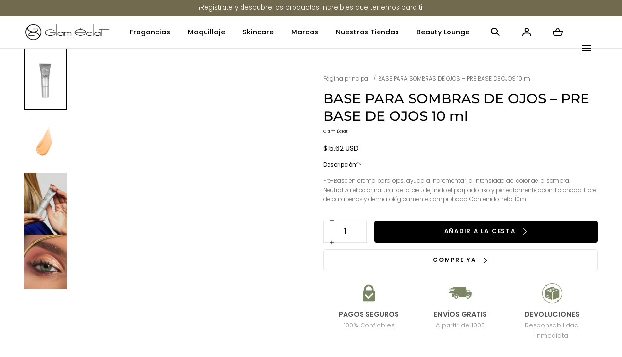

--- FILE ---
content_type: text/css
request_url: https://glameclat.com/cdn/shop/t/12/assets/base.css?v=91179921309422053341755009979
body_size: 5845
content:
:root{--z-modals: 400}.color-primary{color:var(--color-typography-primary)}.color-background-primary{background-color:var(--color-typography-primary)}.color-body{color:var(--color-typography-body)}.color-background-body{background-color:var(--color-typography-body)}.color-light{color:var(--color-typography-secondary)}.color-background-light{background-color:var(--color-typography-secondary)}.color-white{color:var(--color-typography-accent)}.color-background-white{background-color:var(--color-typography-accent)}.color-accent-background-light{color:var(--color-background-bg-1)}.color-accent-background-dark{color:var(--color-background-bg-2)}.accent-background-light{background-color:var(--color-background-bg-1)}.accent-background-dark{background-color:var(--color-background-bg-2)}.sign-in-with-shop-provider{text-align:center}.sign-in-with-shop-provider .button{width:100%}.sign-in-with-shop-provider p{margin-block-end:0;display:flex;align-items:center;justify-content:center;gap:1rem}.sign-in-with-shop-provider p:before,.sign-in-with-shop-provider p:after{content:"";flex:1;height:.1rem;background-color:var(--color-typography-secondary)}.sign-in-with-shop-row{margin-block-end:2.5rem}shopify-accelerated-checkout{--shopify-accelerated-checkout-button-block-size: 46px;--shopify-accelerated-checkout-button-border-radius: var(--buttons-border-width);--shopify-accelerated-checkout-button-box-shadow: none;--shopify-accelerated-checkout-skeleton-background-color: var(--color-buttons-primary);--shopify-accelerated-checkout-skeleton-animation-opacity-start: 1;--shopify-accelerated-checkout-skeleton-animation-opacity-end: .5;--shopify-accelerated-checkout-skeleton-animation-duration: 4s;--shopify-accelerated-checkout-skeleton-animation-timing-function: ease}shopify-accelerated-checkout-cart{--shopify-accelerated-checkout-button-block-size: 46px;--shopify-accelerated-checkout-button-inline-size: 46px;--shopify-accelerated-checkout-button-border-radius: var(--buttons-border-width);--shopify-accelerated-checkout-button-box-shadow: none;--shopify-accelerated-checkout-inline-alignment: flex-start;--shopify-accelerated-checkout-row-gap: var(--spacing-2);--shopify-accelerated-checkout-skeleton-background-color: var(--color-buttons-primary);--shopify-accelerated-checkout-skeleton-animation-opacity-start: 1;--shopify-accelerated-checkout-skeleton-animation-opacity-end: .5;--shopify-accelerated-checkout-skeleton-animation-duration: 4s;--shopify-accelerated-checkout-skeleton-animation-timing-function: ease}@media (hover: hover){.shopify-payment-button [role=button]:hover,button.shopify-payment-button__button--unbranded:hover:not([disabled]){color:var(--color-buttons-primary);background-color:transparent;border-color:var(--color-button-hover-outline)}button.shopify-payment-button__button:hover{color:var(--color-buttons-primary);background-color:transparent;border-color:var(--color-buttons-primary)}}.shopify-challenge__button{display:inline-block;text-align:center;border:0;margin:1.6rem auto 0;padding:1.6rem 2.4rem;cursor:pointer;font-family:var(--font-buttons-family);font-size:var(--button-font-size);line-height:calc(1 + .6 / var(--font-body-scale));font-weight:var(--font-buttons-weight);letter-spacing:var(--buttons-letter-spacing);text-transform:var(--button-text-transform);color:var(--color-buttons-primary-text);text-decoration:none;background-color:var(--color-buttons-primary);border:.1rem solid var(--color-buttons-primary);border-radius:var(--buttons-border-width);overflow:hidden;position:relative;-webkit-appearance:none;appearance:none;transition:all var(--duration-long) ease-in-out}.shopify-challenge__button{--color-button-text: var(--color-buttons-primary-text);--color-button-background: var(--color-buttons-primary);--color-button-outline: var(--color-buttons-primary);--color-button-hover-text: var(--color-buttons-primary);--color-button-hover-background: transparent;--color-button-hover-outline: var(--color-buttons-primary)}@media (hover: hover){.shopify-challenge__button:hover{color:var(--color-buttons-primary);background-color:transparent;border-color:var(--color-buttons-primary)}}*,*:before,*:after{box-sizing:inherit}html{box-sizing:border-box;font-size:calc(var(--font-body-scale) * 62.5%);height:var(--viewport-height, 100vh)}body{min-width:32rem;width:100%;display:flex;flex-direction:column;min-height:100vh;margin:0;background:var(--color-background-body);font-size:1.3rem;line-height:calc(1 + .6 / var(--font-body-scale));font-family:var(--font-body-family);font-style:var(--font-body-style);font-weight:var(--font-body-weight);color:var(--color-typography-primary)}@media screen and (min-width: 750px){body{font-size:1.6rem}}p a{color:inherit}.p1{font-size:1.6rem;line-height:calc(1 + .6 / var(--font-body-scale))}.p2,.rte,.select select,.product-quickview__rating .spr-summary-actions-togglereviews{font-size:1.3rem;line-height:calc(1 + .6 / var(--font-body-scale))}.p3{font-size:1rem;line-height:calc(1 + .4 / var(--font-body-scale))}@media screen and (min-width: 750px){.p1--fixed{font-size:1.6rem}.p2,.rte{font-size:1.6rem;line-height:calc(1 + .6 / var(--font-body-scale))}.p2--fixed,.product-quickview__rating .spr-summary-actions-togglereviews,.p3{font-size:1.3rem;line-height:calc(1 + .6 / var(--font-body-scale))}.p3--fixed{font-size:1rem}}.no-js:not(html){display:none!important}html.no-js .no-js:not(html){display:block!important}.no-js-inline{display:none!important}html.no-js .no-js-inline{display:inline-block!important}html.no-js .no-js-hidden{display:none!important}.container,.shopify-challenge__container{max-width:144rem;margin:0 auto;padding:0 2.4rem}.container--xs{max-width:76.8rem}.container--sm{max-width:99.2rem}@media screen and (min-width: 990px){.container,.shopify-challenge__container{padding:0 5.6rem}.container--md{max-width:121.6rem}.container--md-left,.container--md-start{padding:0 5.6rem 0 16.8rem}}.container--fullwidth{max-width:none}.isolate{position:relative;z-index:0}.grid-auto-flow{display:grid;grid-auto-flow:column}.grid:not(.swiper.swiper-initialized .swiper-wrapper){display:grid;grid-template-columns:repeat(4,1fr);column-gap:1.6rem}.grid__col--1:not(.swiper.swiper-initialized .swiper-slide){grid-column:auto / span 1}.grid__col--2:not(.swiper.swiper-initialized .swiper-slide){grid-column:auto / span 2}.grid__col--3:not(.swiper.swiper-initialized .swiper-slide){grid-column:auto / span 3}.grid__col--4:not(.swiper.swiper-initialized .swiper-slide){grid-column:auto / span 4}@media screen and (min-width: 990px){.grid:not(.swiper.swiper-initialized .swiper-wrapper){grid-template-columns:repeat(12,1fr)}.grid__col--lg-1:not(.swiper.swiper-initialized .swiper-slide){grid-column:auto / span 1}.grid__col--lg-2:not(.swiper.swiper-initialized .swiper-slide){grid-column:auto / span 2}.grid__col--lg-3:not(.swiper.swiper-initialized .swiper-slide){grid-column:auto / span 3}.grid__col--lg-4:not(.swiper.swiper-initialized .swiper-slide){grid-column:auto / span 4}.grid__col--lg-5:not(.swiper.swiper-initialized .swiper-slide){grid-column:auto / span 5}.grid__col--lg-6:not(.swiper.swiper-initialized .swiper-slide){grid-column:auto / span 6}.grid__col--lg-7:not(.swiper.swiper-initialized .swiper-slide){grid-column:auto / span 7}.grid__col--lg-8:not(.swiper.swiper-initialized .swiper-slide){grid-column:auto / span 8}.grid__col--lg-9:not(.swiper.swiper-initialized .swiper-slide){grid-column:auto / span 9}.grid__col--lg-10:not(.swiper.swiper-initialized .swiper-slide){grid-column:auto / span 10}.grid__col--lg-11:not(.swiper.swiper-initialized .swiper-slide){grid-column:auto / span 11}.grid__col--lg-12:not(.swiper.swiper-initialized .swiper-slide){grid-column:auto / span 12}}.list-unstyled{margin:0;padding:0;list-style:none}.hidden,.hidden-mobile{display:none!important}@media screen and (min-width: 750px){.hidden-mobile{display:block!important}.hidden-tablet{display:none!important}}@media screen and (min-width: 990px){.hidden-tablet{display:block!important}.hidden-desktop{display:none!important}}.visually-hidden{position:absolute!important;overflow:hidden;width:1px;height:1px;margin:-1px;padding:0;border:0;clip:rect(0 0 0 0);word-wrap:normal!important}.visually-hidden--inline{margin:0;height:1em}.overflow-hidden{overflow:hidden}.skip-to-content-link:focus{z-index:9999;position:inherit;overflow:auto;width:auto;height:auto;clip:auto}.full-width-link{width:100%;height:100%;position:absolute;inset-block-start:0;inset-inline-start:0;z-index:2}.underlined-link{color:var(--color-typography-primary);text-decoration:underline;text-underline-offset:.3rem;text-decoration-thickness:.1rem;transition:text-decoration-thickness ease .1s}.underlined-link--no-offset{text-underline-offset:.1rem}a.underlined-link:hover{color:var(--color-typography-primary);text-decoration-thickness:.2rem}.spr-pagination a:-webkit-any-link{color:var(--color-typography-primary);text-decoration:none;cursor:pointer}.spr-pagination a:-webkit-any-link:hover{text-decoration:underline}::selection{background-color:var(--color-typography-secondary)}h1,h2,h3,h4,h5,h6,.h1,.h2,.h3,.h4,.h5,.h6,#shopify-product-reviews .spr-header-title,#shopify-product-reviews .spr-form-title{font-family:var(--font-heading-family);font-style:var(--font-heading-style);font-weight:var(--font-heading-weight);word-break:break-word}h1,.h1{font-size:calc(var(--font-heading-scale) * 3.9rem);line-height:calc(1 + .2/max(1,var(--font-heading-scale)))}@media only screen and (min-width: 750px){h1,.h1{font-size:calc(var(--font-heading-scale) * 6.1rem)}}h2,.h2{font-size:calc(var(--font-heading-scale) * 3.1rem);line-height:calc(1 + .2/max(1,var(--font-heading-scale)))}@media only screen and (min-width: 750px){h2,.h2{font-size:calc(var(--font-heading-scale) * 4.9rem)}}h3,.h3,#shopify-product-reviews .spr-form-title{font-size:calc(var(--font-heading-scale) * 2.5rem);line-height:calc(1 + .3/max(1,var(--font-heading-scale)))}@media only screen and (min-width: 750px){h3,.h3,#shopify-product-reviews .spr-form-title{font-size:calc(var(--font-heading-scale) * 3.9rem)}}h4,.h4,#shopify-product-reviews .spr-header-title{font-size:calc(var(--font-heading-scale) * 2rem);line-height:calc(1 + .3/max(1,var(--font-heading-scale)))}@media only screen and (min-width: 750px){h4,.h4,#shopify-product-reviews .spr-header-title{font-size:calc(var(--font-heading-scale) * 3.1rem)}}h5,.h5{font-size:calc(var(--font-heading-scale) * 2rem);line-height:calc(1 + .4/max(1,var(--font-heading-scale)))}@media only screen and (min-width: 750px){h5,.h5{font-size:calc(var(--font-heading-scale) * 2.5rem)}}h6,.h6{font-size:calc(var(--font-heading-scale) * 1.6rem);line-height:calc(1 + .6/max(1,var(--font-heading-scale)));font-weight:var(--font-body-weight);font-family:var(--font-body-family)}@media only screen and (min-width: 750px){h6,.h6{font-size:calc(var(--font-heading-scale) * 2rem)}}blockquote{border-inline-start:.2rem solid var(--color-typography-secondary);padding-inline-start:1rem}@media screen and (min-width: 750px){blockquote{padding-inline-start:1.5rem}}.caption{font-size:1rem;line-height:calc(1 + .6 / var(--font-body-scale))}@media screen and (min-width: 750px){.caption{font-size:1.3rem}}.caption--desktop{font-size:1.3rem}.caption--mobile{font-size:1rem}.text-left,.text-start{text-align:start}.text-right,.text-end{text-align:end}.text-center{text-align:center}table:not([class]){table-layout:fixed;border-collapse:collapse;border-style:hidden;box-shadow:inset 0 0 0 .1rem var(--color-typography-primary)}table:not([class]) td,table:not([class]) th{padding:1em;border:.1rem solid var(--color-typography-primary)}.hidden{display:none!important}@media screen and (max-width: 749px){.small-hide{display:none!important}}@media screen and (min-width: 750px) and (max-width: 989px){.medium-hide{display:none!important}}@media screen and (min-width: 990px){.large-up-hide{display:none!important}}.justify-start{justify-content:flex-start}.justify-center{justify-content:center}.justify-end{justify-content:flex-end}.align-start{align-items:flex-start}.align-center{align-items:center}.align-end{align-items:flex-end}.align-self-start{align-self:flex-start}@media screen and (max-width: 749px){.text-start--mobile{text-align:start}.text-center--mobile{text-align:center}.text-end--mobile{text-align:end}.justify-start--mobile{justify-content:flex-start}.justify-center--mobile{justify-content:center}.justify-between--mobile{justify-content:space-between}.justify-end--mobile{justify-content:flex-end}.justify-self-start--mobile{justify-self:start}.justify-self-center--mobile{justify-self:center}.justify-self-end--mobile{justify-self:end}.align-start--mobile{align-items:start}.align-center--mobile{align-items:center}.align-end--mobile{align-items:end}.align-self-start--mobile{align-self:start}.align-self-center--mobile{align-self:center}.align-self-end--mobile{align-self:end}}.center{text-align:center}.right{text-align:end}.uppercase{text-transform:uppercase;letter-spacing:.1rem}.light{font-weight:300}.regular{font-weight:400}.medium,#shopify-product-reviews .spr-review-header-title{font-weight:500}.semi-bold{font-weight:700}.bold{font-weight:600}.capitalize{text-transform:capitalize}.overflow-ellipsis{text-overflow:ellipsis;overflow:hidden}a:empty,ul:empty,dl:empty,div:empty,section:empty,article:empty,p:empty,h1:empty,h2:empty,h3:empty,h4:empty,h5:empty,h6:empty{display:none}hr{border:none;height:.1rem;background-color:var(--color-border-1);display:block;margin:4rem 0}@media screen and (min-width: 750px){hr{margin:6rem 0}}.unstyled-link{text-decoration:none;color:currentColor}.full-unstyled-link{text-decoration:none;color:currentColor;display:block}details>*{box-sizing:border-box}.break{word-break:break-word}.visibility-hidden{visibility:hidden}@media (prefers-reduced-motion){.motion-reduce,.motion-reduce:before,.motion-reduce:after{transition:none!important;animation:none!important}.motion-reduce[class*=fade-]{opacity:1!important}}:root{--duration-short: .15s;--duration-default: .2s;--duration-long: .4s}summary{cursor:pointer;list-style:none;position:relative}summary .icon-caret{position:absolute;height:.6rem;inset-block-start:calc(50% - .2rem);inset-inline-end:1.5rem}summary::-webkit-details-marker{display:none}details-disclosure{display:block}.disclosure-has-popup{position:relative}.disclosure-has-popup[open]>summary:before{position:fixed;top:0;right:0;bottom:0;left:0;z-index:2;display:block;cursor:default;content:" ";background:#0003}.disclosure-has-popup>summary:before{display:none}.disclosure-has-popup[open]>summary+*{position:relative;z-index:100}@media screen and (min-width: 750px){.disclosure-has-popup[open]>summary+*{z-index:4}}.disclosure-has-popup--static{position:static}*:focus{outline:0;box-shadow:none}*:focus-visible,.focused,.no-js *:focus{outline:.2rem solid var(--color-background-bg-2);outline-offset:.3rem}.no-js *:focus:not(:focus-visible){outline:0;box-shadow:none}.focus-inset:focus-visible{outline:.2rem solid currentColor}.focused.focus-inset,.no-js .focus-inset:focus{outline:.2rem solid currentColor}.no-js .focus-inset:focus:not(:focus-visible){outline:0;box-shadow:none}.focus-none{box-shadow:none!important;outline:0!important}.focus-offset:focus-visible{outline:.2rem solid var(--color-background-bg-2);outline-offset:1rem}.focus-offset.focused,.no-js .focus-offset:focus{outline:.2rem solid var(--color-background-bg-2);outline-offset:1rem}.no-js .focus-offset:focus:not(:focus-visible){outline:0;box-shadow:none}.media{display:block;background-color:var(--color-background-images);position:relative;overflow:hidden}.media--transparent{background-color:transparent}.media>img,.media>noscript>img,.media>svg{display:block;max-width:100%;position:absolute;inset-block-start:0;inset-inline-start:0;z-index:1;height:100%;width:100%}.media img{object-fit:cover;object-position:center center;will-change:opacity,visibility;transition:opacity .8s ease-in-out,visibility .8s ease-in-out}.media--no-transition img{transition:none}.media--fit-position-top img{object-position:top center}.media--fit-position-bottom img{object-position:bottom center}.media--1-1{padding-block-end:100%}.media--3-4{padding-block-end:133.33%}.media--2-3{padding-block-end:150%}.media--4-3{padding-block-end:75%}.media--3-1{padding-block-end:33.33%}.media--3-2{padding-block-end:66.66%}.media--16-9{padding-block-end:56.25%}.media--viewport-height{padding-block-end:100vh}.media--circle{padding-block-end:100%;border-radius:50%;overflow:hidden}.media.has-hover [data-secondary-image],.media.has-hover [attr=data-secondary-image],.media.has-hover-disabled [data-secondary-image],.media.has-hover-disabled [attr=data-secondary-image]{display:none}.media-position--top,.media-position--bottom{display:flex;flex-direction:column;align-items:center;justify-content:center}.media-position--top .media,.media-position--bottom .media{display:flex;align-self:var(--section-content-alignment, center);justify-content:center;background-color:transparent;aspect-ratio:var(--aspect-ratio, 1)}.media-position--top .media img,.media-position--bottom .media img{width:100%}.media-position--top .content,.media-position--bottom .content{display:inherit;flex-direction:inherit;max-width:100%}.media-position--top:not(:has(.media)) .content,.media-position--bottom:not(:has(.media)) .content{height:100%}.media-position--top .media{order:-1}.media-position--bottom .media{order:1}.media-position--background .media{position:absolute;top:0;right:0;bottom:0;left:0}.media-position--background .media img{object-fit:cover;object-position:center center}.media-position--background .content{display:flex;flex-direction:column;justify-items:stretch;position:relative;z-index:1}*[class*=media-position--] .content,.media-position--top .content,.media-position--bottom .content{padding:1.6rem}@media screen and (min-width: 990px){.media.has-hover [data-secondary-image],.media.has-hover [attr=data-secondary-image]{display:block;opacity:0;visibility:hidden}.media.has-hover:hover [data-primary-image],.media.has-hover:hover [attr=data-primary-image],.product-card:hover .media.has-hover [data-primary-image],.product-card:hover .media.has-hover [attr=data-primary-image]{opacity:0;visibility:hidden}.media.has-hover:hover [data-secondary-image],.media.has-hover:hover [attr=data-secondary-image],.product-card:hover .media.has-hover [data-secondary-image],.product-card:hover .media.has-hover [attr=data-secondary-image]{opacity:1;visibility:visible}}.media .lazyload,.media .lazyloading{opacity:0;visibility:hidden;transform:scale(1.2)}.media .lazyloaded{opacity:1;visibility:visible;transform:scale(1)}deferred-media{display:block}.media--static{height:var(--viewport-height, 100vh)}.media.media--static>img,.media.media--static>noscript>img,.media.media--static>svg{object-fit:contain}.shopify-payment-button__button--unbranded{animation:none!important}.button,#shopify-product-reviews .spr-button,.shopify-payment-button__button--unbranded{min-width:19.9rem;height:4.8rem;display:inline-flex;justify-content:center;align-items:center;border:0;padding:0 2.4rem;cursor:pointer;font:var(--font-buttons-family);font-size:var(--button-font-size);font-style:var(--font-buttons-style);font-weight:var(--font-buttons-weight);line-height:calc(1 + .6 / var(--font-body-scale));text-decoration:none;text-transform:var(--button-text-transform);letter-spacing:var(--button-letter-spacing);color:var(--color-buttons-primary-text);transition:all var(--duration-long) ease-in-out;-webkit-appearance:none;appearance:none;background-color:var(--color-buttons-primary);border:none;border-radius:var(--buttons-border-width);position:relative;overflow:hidden}.button,#shopify-product-reviews .spr-button,.shopify-payment-button__button--unbranded{--button-font-size: 1.3rem;--button-letter-spacing: var(--buttons-letter-spacing);--button-text-transform: uppercase}.button--normalcase{--button-font-size: 1.6rem;--button-letter-spacing: 0;--button-text-transform: none}.button--uppercase{--button-font-size: 1.3rem;--button-letter-spacing: var(--buttons-letter-spacing);--button-text-transform: uppercase}.button.button--style-2 .icon-arrow{margin-inline-start:1.2rem}.shopify-payment-button__button--unbranded:hover:not([disabled]){background-color:var(--color-buttons-primary)!important}.button:before,#shopify-product-reviews .spr-button:before,.shopify-payment-button__button--unbranded:before{content:"";background-color:#fff;opacity:.2;width:0;height:100%;position:absolute;inset-block-start:0;inset-inline-start:0;z-index:1;transition:width var(--duration-long) ease-in-out}.button .button__text{position:relative;z-index:2}.button>svg{width:.7rem;height:1.3rem;margin-inline-start:1.65rem;position:relative;z-index:2}[dir=rtl] .button>svg{transform:rotate(180deg)}.button--arrow>svg{width:1.5rem;height:1.7rem}.button.is-loading>*{opacity:0;visibility:hidden}.button.is-loading:after{content:"";width:3rem;height:3rem;border:.3rem solid currentColor;border-bottom-color:transparent;border-radius:50%;position:absolute;inset-block-start:50%;inset-inline-start:50%;z-index:3;--transform: translate(-50%, -50%);transform:var(--transform);animation:loader-spin .5s linear infinite}[dir=rtl] .button.is-loading:after{--transform: translate(50%, -50%)}@keyframes loader-spin{0%{transform:var(--transform) rotate(0)}to{transform:var(--transform) rotate(360deg)}}@media screen and (min-width: 750px){.button,#shopify-product-reviews .spr-button,.shopify-payment-button__button--unbranded{min-width:21.3rem;height:5rem;padding:0 2.4rem}.shopify-payment-button__button--unbranded,.button--small{font-size:1.3rem}.button:not(.button:disabled):hover:before,#shopify-product-reviews .spr-button:not(:disabled):hover:before,.shopify-payment-button__button--unbranded:hover:not([disabled]):before{width:100%}.button--secondary:hover{color:var(--color-typography-accent);background-color:var(--color-buttons-secondary-text)}.button--secondary:before{background-color:var(--color-typography-primary);opacity:.72}.button>svg{width:.8em;height:1.6rem}.button--arrow>svg{width:1.8rem;height:1.9rem}}.button--medium{min-width:12rem;height:3.5rem;padding:0 1.55rem}.button--medium>svg{width:.7rem;height:1.3rem}.button--medium.button--arrow>svg{width:1.5rem;height:1.7rem}.button--chevron{padding:1.2rem 2.4rem;height:4.8rem}.button--chevron>svg{position:static;inset:auto;width:.8rem;height:1.4rem;margin:-.2rem .4rem 0 1.6rem}.button--chevron.button--arrow>svg{width:1.8rem;height:1.9rem;margin-block-start:0}.button--secondary{background-color:var(--color-buttons-secondary);color:var(--color-buttons-secondary-text);border:.1rem solid var(--color-border-1)}@media screen and (min-width: 750px){.button--medium{height:4.7rem;padding:0 1.6rem;min-width:14rem}.button--medium.button--arrow>svg{width:1.8rem;height:1.9rem}}.button:disabled,.button[aria-disabled=true],.button.disabled,.button[disabled]{cursor:not-allowed;opacity:.5}.button--full-width{display:flex;width:100%}.button--round{border-radius:50%}.button-link,.spr-summary-actions-newreview{display:inline-block;border:0;padding:0 0 .5rem;cursor:pointer;font:var(--font-buttons-family);font-weight:var(--font-buttons-weight);font-size:1.6rem;line-height:calc(1 + .6 / var(--font-body-scale));text-decoration:none;color:inherit;-webkit-appearance:none;appearance:none;background:none;border:none;border-radius:0;position:relative}.button-link:after,.spr-summary-actions-newreview:after{content:"";width:100%;height:.1rem;background-color:currentColor;position:absolute;inset-block-end:0;inset-inline-start:50%;z-index:1;transform:translate(-50%);transition:width var(--duration-long) ease-in-out}[dir=rtl] .button-link:after,[dir=rtl] .spr-summary-actions-newreview:after{transform:translate(50%)}.button-link--back{display:inline-block;position:relative;padding-inline-start:3rem}.button-link--back svg{position:absolute;inset-block-start:.1rem;inset-inline-start:0}.button-link--back svg.icon-arrow-left,.button-link--back svg.icon-arrow-start{inset-block-start:.3rem}.button-link--back:after{display:none}@media screen and (min-width: 750px){.button-link,.spr-summary-actions-newreview{font-size:1.6rem}.button-link:hover:after,.spr-summary-actions-newreview:hover:after{width:35%}.button-link--back{padding-inline-start:3.7rem}}.button-link--full-width{display:block;width:100%}.button-arrow,.button-icon{color:var(--color-buttons-primary-text);background-color:var(--color-buttons-primary);width:4.8rem;height:4.8rem;display:flex;justify-content:center;align-items:center}@media screen and (min-width: 990px){.button-arrow:hover,.button-arrow:focus-visible,.button-icon:hover,.button-icon:focus-visible{opacity:.6}}.button-arrow svg{width:1.1rem;height:2rem;pointer-events:none}.button-arrow--large{width:5rem;height:5rem}@media screen and (min-width: 990px){.button-arrow--large{width:6rem;height:6rem}}.button-arrow--medium{width:4rem;height:4rem}.button-arrow--small{width:3.2rem;height:3.2rem}.button-arrow--large svg,.button-arrow--medium svg,.button-arrow--small svg{width:.9rem;height:1.5rem}.button-arrow--style-2.button-arrow--large svg,.button-arrow--style-2.button-arrow--medium svg,.button-arrow--style-2.button-arrow--small svg{width:2rem;height:2rem}@media screen and (min-width: 990px){.button-arrow--large svg{width:1.1rem;height:2.1rem}.button-arrow--style-2.button-arrow--large svg{width:2rem;height:2rem}}.button-arrow--transparent,.button-icon--transparent{color:inherit;background-color:transparent;position:relative}.button-arrow--left svg,.button-arrow--start svg{transform:rotate(180deg)}[dir=rtl] .button-arrow svg{transform:rotate(180deg)}[dir=rtl] .button-arrow.button-arrow--left svg,[dir=rtl] .button-arrow.button-arrow--start svg{transform:rotate(0)}.button-arrow--transparent:before,.button-icon--transparent:before{content:"";width:100%;height:100%;border:.1rem solid currentColor;opacity:.2;position:absolute;inset-block-start:0;inset-inline-start:0;z-index:1}.button-arrow--style-2{border-radius:50%}.button-back{display:inline-flex;align-items:center;font-weight:600;text-decoration:none;color:inherit}.button-back__icon{margin-inline-end:2rem;line-height:0;will-change:transform;transition:transform .3s}.button-back:hover .button-back__icon{transform:translate(-.4rem)}[dir=rtl] .button-back:hover .button-back__icon{transform:translate(.4rem)}.button-showcase{width:1.8rem;height:1.8rem;border-radius:50%;line-height:0;background-color:var(--color-buttons-secondary);position:relative;transition:transform var(--duration-default)}.button-showcase:after{content:"";height:100%;width:100%;border-radius:50%;position:absolute;inset-block-start:0;inset-inline-start:0;animation:pulse 2s infinite;opacity:.5;box-shadow:0 0 0 var(--color-buttons-secondary)}.button-showcase.is-active:after{animation:none;box-shadow:0 0 0 10px var(--color-buttons-secondary, #fff);opacity:.5}.button-showcase:hover{transform:scale(1.1)}.button-showcase span{position:absolute;inset-block-start:50%;inset-inline-start:50%;transform:translate(-50%,-50%);transition:opacity var(--duration-default);line-height:0;font-size:0}[dir=rtl] .button-showcase span{transform:translate(50%,-50%)}.button-showcase.is-active .button-showcase__plus,.button-showcase:not(.is-active) .button-showcase__minus{opacity:0}@keyframes pulse{0%{box-shadow:0 0 0 0 var(--color-buttons-secondary);opacity:.5}70%{box-shadow:0 0 0 10px var(--color-buttons-secondary);opacity:.5}95%{box-shadow:0 0 0 10px var(--color-buttons-secondary);opacity:0}to{box-shadow:0 0 0 0 var(--color-buttons-secondary);opacity:0}}.modal__toggle{list-style-type:none}.no-js details[open] .modal__toggle{position:absolute;z-index:5}.modal__toggle-close{display:none}.no-js details[open] svg.modal__toggle-close{display:flex;z-index:1;height:1.7rem;width:1.7rem}.modal__toggle-open{display:flex}.no-js details[open] .modal__toggle-open{display:none}.no-js .modal__close-button.link{display:none}.modal__close-button.link{display:flex;justify-content:center;align-items:center;padding:0rem;height:4.4rem;width:4.4rem;background-color:transparent}.modal__close-button .icon{width:1.7rem;height:1.7rem}.modal__content{position:absolute;top:0;right:0;bottom:0;left:0;background:rgb(var(--color-background));z-index:4;display:flex;justify-content:center;align-items:center}.media-modal{cursor:zoom-out}.media-modal .deferred-media{cursor:initial}.overflow-hidden-mobile,.overflow-hidden-tablet{overflow:hidden}@media screen and (min-width: 750px){.overflow-hidden-mobile{overflow:auto}}@media screen and (min-width: 990px){.overflow-hidden-tablet{overflow:auto}}input{font-family:inherit}input[type=submit],input[type=reset],input[type=button],button{background:none;border:0;color:inherit;cursor:pointer;font:inherit;line-height:normal;overflow:visible;padding:0;-webkit-box-sizing:content-box;-moz-box-sizing:content-box;box-sizing:border-box;-webkit-appearance:button;appearance:button;-webkit-user-select:none;-moz-user-select:none;-ms-user-select:none;user-select:none}input::-moz-focus-inner,button::-moz-focus-inner{border:0;padding:0}input[type=search]::-webkit-search-decoration,input[type=search]::-webkit-search-cancel-button,input[type=search]::-webkit-search-results-button,input[type=search]::-webkit-search-results-decoration{-webkit-appearance:none}.quantity{position:relative;max-width:10rem;display:block}.quantity__input{appearance:textfield;-webkit-appearance:none;height:4rem;width:10rem;border:1px solid var(--color-border-1);padding:0 2.5rem;background:var(--color-background-elements);font-size:1.6rem;color:var(--color-typography-primary);text-align:center}input[type=number]::-webkit-inner-spin-button,input[type=number]::-webkit-outer-spin-button{-webkit-appearance:none;appearance:none;margin:0}input[type=number]{-moz-appearance:textfield;-webkit-appearance:textfield;appearance:textfield}.quantity__input:focus,.quantity__input:focus-visible,.quantity__input.focused{outline:0;border-color:var(--color-typography-primary)}.quantity__input::-webkit-inner-spin-button,.quantity__input::-webkit-outer-spin-button{-webkit-appearance:none;appearance:none;margin:0}.quantity__button{position:absolute;z-index:2;inset-block-start:50%;width:4rem;height:4rem;display:flex;align-items:center;justify-content:center;transform:translateY(-50%)}.quantity__button:hover svg{transform:scale(1.1)}.quantity__button>*{pointer-events:none}.quantity__button[name=minus]{inset-inline-start:0}.quantity__button[name=minus] svg{width:.93rem}.quantity__button[name=plus]{inset-inline-end:0}.quantity__button[name=plus] svg{width:.93rem}@media screen and (max-width: 1100px) and (min-width: 990px){.main-product__form-quantity .quantity__input{padding:0 1.5rem}.main-product__form-quantity .quantity__button{width:2.5rem}}@media screen and (max-width: 360px){.main-product__form-quantity .quantity__input{padding:0 1.5rem}.main-product__form-quantity .quantity__button{width:2.5rem}}[data-fade-in]{opacity:0;transform:translateY(5rem)}[class*=fade-]{will-change:opacity,transform}.fade-in{animation:fade-in .8s .4s forwards}.fade-in-down{animation:fade-in-down .8s .4s forwards}.fade-out{animation:fade-out .8s .4s forwards}.fade-out-up{animation:fade-out-up .8s .4s forwards}.fade-in-simple{animation:fade-in-simple .8s .4s forwards}.fade-out-simple{animation:fade-out-simple .8s .4s forwards}@keyframes fade-in{0%{opacity:0;transform:translateY(5rem)}to{opacity:1;transform:translateY(0)}}@keyframes fade-in-down{0%{opacity:0;transform:translateY(-5rem)}to{opacity:1;transform:translateY(0)}}@keyframes fade-out{0%{opacity:1;transform:translateY(0)}to{opacity:0;transform:translateY(5rem)}}@keyframes fade-out-up{0%{opacity:1;transform:translateY(0)}to{opacity:0;transform:translateY(-5rem)}}@keyframes fade-in-simple{0%{opacity:0}to{opacity:1}}@keyframes fade-out-simple{0%{opacity:1}to{opacity:0}}.swiper .swiper-slide{-webkit-backface-visibility:visible;backface-visibility:visible}.swiper .swiper-wrapper{will-change:transform}.no-js .swiper{visibility:visible}.no-js .swiper-wrapper{display:block}.checkbox:after{content:"";display:table;line-height:0;clear:both}input[type=checkbox]{position:relative;float:start;box-sizing:border-box;border:1px solid var(--color-border-2);margin:0;padding:0;width:2rem;height:2rem;background:var(--color-background-elements);appearance:none;-webkit-appearance:none;vertical-align:top}input[type=checkbox]:before{content:"";position:absolute;inset-block-start:50%;inset-inline-start:50%;height:.6rem;width:1.1rem;margin-block-start:-.1rem;border-block-start:.2rem solid var(--color-typography-body);border-inline-end:.2rem solid var(--color-typography-body);transform:translate(-50%,-50%) rotate(135deg);opacity:0;visibility:hidden}[dir=rtl] input[type=checkbox]:before{transform:translate(50%,-50%) rotate(135deg)}input[type=checkbox]+label{float:start;width:calc(100% - 2rem);padding-inline-start:.8rem}input[type=checkbox]+label a{color:inherit;text-underline-offset:.2rem}input[type=checkbox]+label a:hover{text-decoration-thickness:.2rem}input[type=checkbox]:checked:before{opacity:1;visibility:visible}@media screen and (min-width: 750px){input[type=checkbox]{margin:.3rem 0}}.text-area{border:.1rem solid var(--color-border-1);border-radius:0;padding:1.1rem;width:100%;min-height:12rem;display:block;background:var(--color-background-elements);font-family:var(--font-body-family);font-style:var(--font-body-style);font-weight:var(--font-body-weight);resize:none}.text-area:focus-visible,.text-area.focused{outline-offset:0}.text-area.field__input{padding-block:1.4rem;height:12rem}.shopify-policy__body .rte{margin-block-end:3.2rem}@media screen and (min-width: 990px){.shopify-policy__body .rte{margin-block-end:6.4rem}}.rte a{color:inherit}.rte p{margin:0}.rte p+p{margin-block-start:2.4rem}.rte img{max-width:100%}.rte blockquote{margin:3.2rem 4rem 3.2rem 3rem}@media screen and (min-width: 990px){.rte{color:var(--color-typography-body)}.rte h1,.rte h2,.rte h3,.rte h4,.rte h5,.rte h6,.rte blockquote{color:var(--color-typography-primary)}}.select{min-width:16.5rem;position:relative;z-index:1}.select select{color:var(--color-typography-primary);background-color:var(--color-background-elements);font:inherit;display:block;width:100%;height:4.8rem;padding:0 3.7rem 0 1.6rem;border:.1rem solid var(--color-border-1);border-radius:0;-webkit-appearance:none;-moz-appearance:none;appearance:none;cursor:pointer}.select select:invalid{color:var(--color-typography-body)}.select select::-ms-expand{display:none}.select svg{width:2rem;height:1.4rem;margin:auto;position:absolute;inset-block:0;inset-inline-end:1.15rem;z-index:1;transform:rotate(90deg);pointer-events:none}@media screen and (min-width: 1200px){.select{min-width:19.5rem}}.form__message{align-items:center;display:flex;font-size:1.4rem;line-height:1;margin-block-start:1rem}.form__message svg{height:1.5rem;width:1.5rem;margin-inline-end:1rem}.field .form__message svg{align-self:start}.field__label,.spr-form-label{display:block;margin-block-end:.3rem;font-size:1.6rem}.field__input,.spr-form-input-text,.spr-form-input-email,.spr-form-input-textarea{-webkit-appearance:none;appearance:none;background:var(--color-background-elements);color:var(--color-typography-primary);font-family:inherit;font-size:1.6rem;width:100%;border-radius:0;box-sizing:border-box;transition:box-shadow var(--duration-short) ease;height:4.8rem;position:relative;border:.1rem solid var( --color-typography-secondary );padding:0 1.5rem}.spr-form-input-textarea{padding:1.5rem}.form__row{margin-block-end:2.5rem}.form__row:last-child{margin-block-end:0}.form__row.double>*{margin-block-end:2.5rem}.form__row.double>*:last-child{margin-block-end:0}@media screen and (min-width: 990px){.form__row.double{display:flex;justify-content:space-between}.form__row.double>*{width:calc(50% - .8rem);margin:0}}.form__errors a{text-decoration:none;color:var(--color-typography-primary)}.radio{display:block}.radio label{display:block;padding-inline-start:2.8rem;position:relative;z-index:1;cursor:pointer}.radio label:before{content:"";background-color:var(--color-background-elements);width:1.6rem;height:1.6rem;border:.1rem solid var(--color-border-2);border-radius:50%;margin:auto;position:absolute;inset-block-start:-.2rem;inset-block-end:0;inset-inline-start:0;z-index:1;box-shadow:none;transition:box-shadow var(--duration-short)}.radio input:checked+label:before{box-shadow:inset 0 0 0 2px #fff;background-color:var(--color-background-bg-2)}.localization-opener__button{display:flex;align-items:center}.localization-opener__button svg{margin-inline-start:2rem}.localization-opener__image{width:2.1rem;margin-inline-end:.8rem}.cart-item-count{position:absolute;inset-block-start:0;inset-inline-end:0;z-index:2;display:flex;justify-content:center;align-items:center;width:1.5rem;height:1.5rem;border:.1rem solid var(--color-border-1);background-color:var(--color-header-accent);border-radius:50%;text-align:center;font-size:.8rem;font-weight:500;color:var(--color-header-accent-text);transform:translate(.7rem,-.3rem);opacity:0}[dir=rtl] .cart-item-count{transform:translate(-.7rem,-.3rem)}.cart-item-count.is-active{opacity:1}
/*# sourceMappingURL=/cdn/shop/t/12/assets/base.css.map?v=91179921309422053341755009979 */


--- FILE ---
content_type: text/css
request_url: https://glameclat.com/cdn/shop/t/12/assets/multi-column-text.css?v=33581351960799447301755009980
body_size: -155
content:
.multi-column-text--spacing-mobile-compact{padding:6.4rem 0 2.4rem}.multi-column-text--spacing-mobile-default{padding:9.6rem 0 5.6rem}.multi-column-text--spacing-mobile-none{padding:0}.multi-column-text__head{margin:0 0 3.2rem}.multi-column-text__head-title{margin:0}.multi-column-text__title{margin:0 0 1.2rem}.multi-column-text__content{color:var(--color-typography-body)}.multi-column-text__content p{margin:0}.multi-column-text__actions{margin:2.4rem 0 0}.multi-column-text__grid-item{padding:0 0 4rem}.multi-column-text__grid-item+.multi-column-text__grid-item{padding-block-start:4rem;border-block-start:.1rem solid var(--color-border-1)}@media screen and (min-width: 990px){.multi-column-text--columns{padding:16rem 0 9.6rem}.multi-column-text--spacing-desktop-compact{padding:9.6rem 0 3.2rem}.multi-column-text--spacing-desktop-medium{padding:12.8rem 0 3.2rem}.multi-column-text--spacing-desktop-default{padding:16rem 0 9.6rem}.multi-column-text--spacing-desktop-none{padding:0}.multi-column-text__head{text-align:center;margin:0 0 6.4rem}.multi-column-text__title{margin:0}.multi-column-text__grid-item{display:flex;align-items:center;padding:0 0 6.4rem}.multi-column-text__grid-item-head{width:43.2rem}.multi-column-text__grid-item-body{flex:1}.multi-column-text__content{padding-inline-start:1.6rem}.multi-column-text__grid-item+.multi-column-text__grid-item{padding-block-start:6.4rem}.multi-column-text--columns .multi-column-text__grid{display:flex;flex-flow:row wrap}.multi-column-text--columns .multi-column-text__grid-item{text-align:center;display:block;min-width:33.33%;flex:1;padding:0 4.8rem;border-block-start:none;margin:0 0 6.4rem}.multi-column-text--columns .multi-column-text__grid-item+.multi-column-text__grid-item{border-inline-start:.1rem solid var(--color-border-1)}.multi-column-text--columns .multi-column-text__content{padding-inline-start:0}.multi-column-text--columns .multi-column-text__grid-item-head{width:auto}.multi-column-text--columns .multi-column-text__title{margin:0 0 1.6rem}}@media screen and (min-width: 1200px){.multi-column-text--columns .multi-column-text__grid-item{padding:0 6.4rem}}@media screen and (min-width: 1440px){.multi-column-text--columns .multi-column-text__grid-item{padding:0 9.25rem}}.multi-column-text--boxes.multi-column-text--spacing-mobile-compact{padding:6.4rem 0}.multi-column-text--boxes.multi-column-text--spacing-mobile-default{padding:9.6rem 0}.multi-column-text--boxes.multi-column-text--spacing-mobile-none{padding:0}.multi-column-text--boxes .multi-column-text__grid{display:flex;justify-content:center;gap:1.6rem;flex-flow:row wrap}@media screen and (min-width: 990px){.multi-column-text--boxes.multi-column-text--columns{padding:16rem 0}.multi-column-text--boxes.multi-column-text--spacing-desktop-compact{padding:9.6rem 0}.multi-column-text--boxes.multi-column-text--spacing-desktop-medium{padding:12.8rem 0}.multi-column-text--boxes.multi-column-text--spacing-desktop-default{padding:16rem 0}.multi-column-text--boxes.multi-column-text--spacing-desktop-none{padding:0}.multi-column-text--boxes .multi-column-text__grid{gap:3.6rem;flex-wrap:nowrap}}.multi-column-text--boxes .multi-column-text__grid-item{flex:0 0 100%;display:block;padding:2.4rem 1.6rem;text-align:center;border:.1rem solid var(--color-border-1)}@media screen and (min-width: 990px){.multi-column-text--boxes .multi-column-text__grid-item{flex:0 0 22.9%}}.multi-column-text--boxes .multi-column-text__grid-item-head{width:auto}.multi-column-text--boxes .multi-column-text__content{padding-inline-start:0}.multi-column-text--boxes .multi-column-text__actions{margin-block-start:.7rem}
/*# sourceMappingURL=/cdn/shop/t/12/assets/multi-column-text.css.map?v=33581351960799447301755009980 */


--- FILE ---
content_type: text/javascript
request_url: https://glameclat.com/cdn/shop/t/12/assets/product-modal-dialog.js?v=28729510381879469401755009980
body_size: -475
content:
if(!customElements.get("product-modal-dialog")){class ProductModalDialog extends ModalDialog{constructor(){super()}show(opener){super.show(opener),this.calcTopOffset()}calcTopOffset(){const bar=document.querySelector(".section--announcement-bar"),header=document.querySelector(".section--header"),isScrolled=window.scrollY>0,headerSticky=header.classList.contains("shopify-section-header-sticky"),headerVisible=isScrolled&&!header.classList.contains("shopify-section-header-hidden"),hasBar=!isScrolled&&bar,deviceIsMobile=window.outerWidth<=990;if(isScrolled||deviceIsMobile){this.style.top=headerVisible&&!deviceIsMobile&&headerSticky?`${header.offsetHeight}px`:"0px";return}this.style.top=hasBar?`${bar.offsetHeight+header.offsetHeight}px`:`${header.offsetHeight}px`}}customElements.define("product-modal-dialog",ProductModalDialog)}
//# sourceMappingURL=/cdn/shop/t/12/assets/product-modal-dialog.js.map?v=28729510381879469401755009980


--- FILE ---
content_type: text/javascript
request_url: https://glameclat.com/cdn/shop/t/12/assets/recently-viewed-products.js?v=42773459765815516391755009980
body_size: 14
content:
class RecentlyViewed extends customElements.get("products-carousel"){constructor(){super(),this.productHandle=this.dataset.productHandle;const handleIntersection=(entries,observer)=>{entries[0].isIntersecting&&(observer.unobserve(this),this.fetchRecentProducts())};new IntersectionObserver(handleIntersection.bind(this),{rootMargin:"0px 0px 200px 0px"}).observe(this)}fetchRecentProducts(){const handles=localStorage.getItem("recently-viewed");if(!handles){this.classList.add("hidden");return}const handlesToFetch=handles.split(",").filter(handle=>handle!==this.productHandle);if(handlesToFetch.length===0){this.classList.add("hidden");return}const fetchProductsByHandle=handlesToFetch.map(handle=>new Promise((resolve,reject)=>{fetch(`${window.Shopify.routes.root}products/${handle}?view=card`).then(response=>response.text()).then(html=>resolve(html)).catch(error=>reject(error))}));Promise.all(fetchProductsByHandle).then(html=>{new DOMParser().parseFromString(html,"text/html").querySelectorAll("product-card").forEach(product=>{const productHtmlWrapper=document.createElement("DIV");productHtmlWrapper.classList.add("products-carousel__slide","swiper-slide"),productHtmlWrapper.appendChild(product),this.querySelector(".products-carousel__slider .swiper-wrapper").append(productHtmlWrapper),new Swiper(".products-carousel__slider",{navigation:{nextEl:".products-carousel__control-next",prevEl:".products-carousel__control-prev"},slidesPerView:1.2,spaceBetween:32,speed:300,breakpoints:{990:{slidesPerView:2.75,spaceBetween:48}}})})})}}customElements.define("recently-viewed",RecentlyViewed);
//# sourceMappingURL=/cdn/shop/t/12/assets/recently-viewed-products.js.map?v=42773459765815516391755009980
